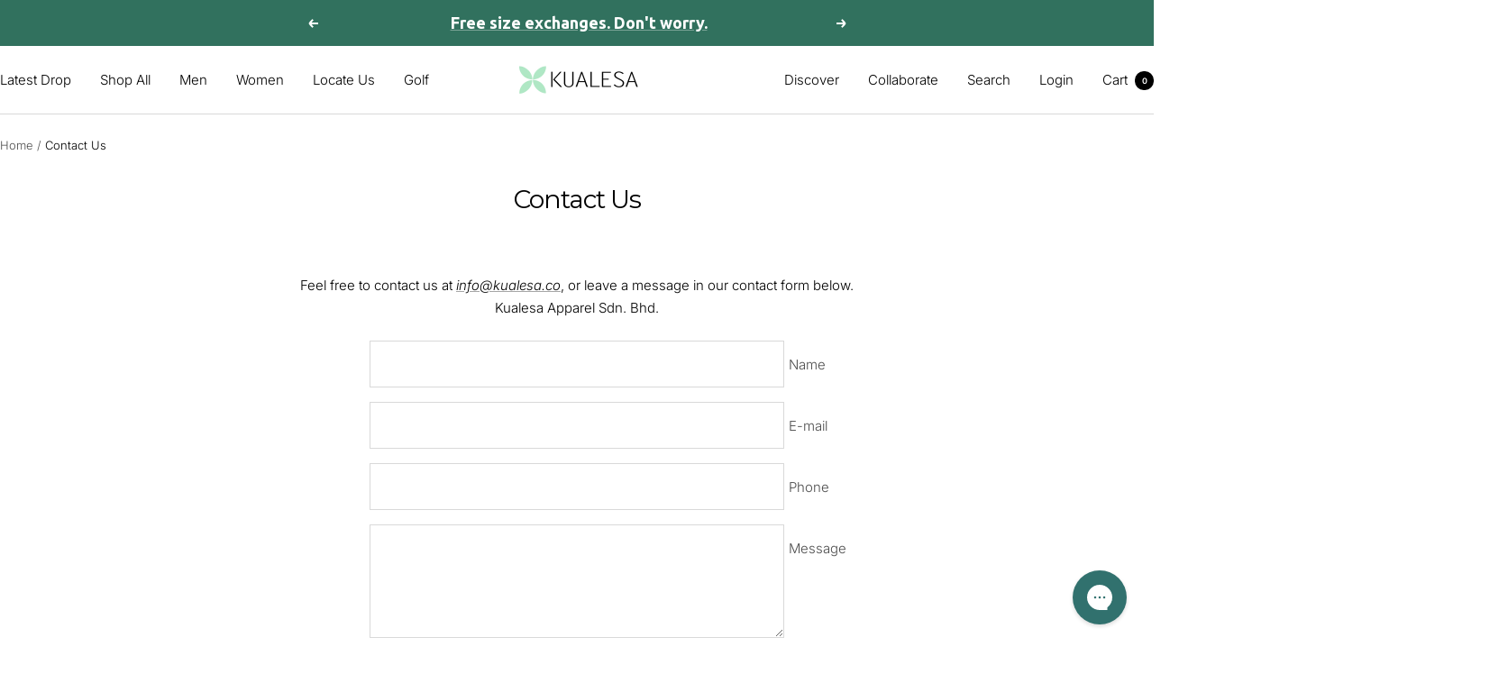

--- FILE ---
content_type: text/css
request_url: https://kualesa.co/cdn/shop/t/144/assets/devpify.css?v=171903802784463478201734076769
body_size: 295
content:
.h2,.rte h2{font-size:28px}.h3,.rte h3{font-size:22px}.announcement-bar__message{padding-top:10px;padding-bottom:10px;font-family:Ubuntu;font-size:larger;font-weight:600}.fixed-button{position:fixed;top:10px;right:5px;z-index:9;background:#31716e;color:#fff;padding:5px 10px;border-radius:8px}.fixed-button cart-count.header__cart-count{margin:0}.mini-cart__actions span{font-size:10px;margin-top:1rem}@media screen and (min-width: 1200px){.fixed-button{right:10px}.fixed-button cart-count.header__cart-count{font-size:12px}}@media screen and (max-width: 740px){.fixed-button{top:55px}.shopify-section--collection-banner .text-container .h1{font-size:20px}}.mobile-toolbar{position:relative;top:0}.collection-switcher-container{text-align:right}.collection-switcher-container+.product-facet{margin-top:20px}.collection-switcher{position:relative;display:inline-flex;border-radius:1000px;border:1px solid rgb(211,212,213);margin:5px 0;min-height:32px}.collection-switcher a{padding:3px 18px;display:flex;align-items:center;justify-content:center;letter-spacing:.5px;font-weight:500;text-transform:uppercase;font-size:12px}.collection-switcher a.active{background-color:#a2e4b8;border:2px solid rgb(255,255,255);border-radius:50px}#mobile-facet-toolbar .collection-switcher-container{display:block;padding:5px}#mobile-facet-toolbar{flex-direction:column;background:#fff}#mobile-facet-toolbar .button-container{display:flex;align-items:center;width:100%}@media (max-width: 748px){.collection-switcher-container{display:none}}.product-list__inner{display:flex;flex-wrap:wrap;margin:0!important}.product-list__inner .product-item{width:calc((100% / var(--section-products-per-row)) - (var(--grid-gap) / (var(--section-products-per-row) * var(--section-products-per-row))))}.featured-collections .product-item{width:calc(100% / var(--section-products-per-row-mobile) - (var(--grid-gap) / var(--section-products-per-row-mobile) * (var(--section-products-per-row-mobile) - 1)))}.product-list__inner .collection-banner-grid{width:100%}.mobile-image{display:block}.mobile-image+img{display:none}@media screen and (min-width: 1000px){.mobile-image{display:none}.mobile-image+img{display:block}.product-list__inner .product-item{width:calc(100% / var(--section-products-per-row) - (var(--grid-gap) / var(--section-products-per-row) * (var(--section-products-per-row) - 1)))}.product-list__inner .collection-banner-grid{width:calc(100% / (var(--section-products-per-row) / 2) - (var(--grid-gap) / var(--section-products-per-row) * (var(--section-products-per-row) - 2)))}}.hp-iframe-div.kualesa{height:70px!important}.cart_banner_image{padding-top:10px;padding-left:var(--container-gutter);padding-right:var(--container-gutter)}.cart_banner_image img{width:100%}.secondary-menu{margin-right:32px}.inventory{font-weight:700}.slideshow__slide:not(:only-child) .slideshow__text-wrapper--bottom{padding-block-end:calc(var(--vertical-breather) + 60px)}.swiper-initialized .swiper-wrapper{height:auto}@media screen and (max-width: 999px){.product-facet__meta-bar .product-facet__meta-bar-item--count{display:none}}.color-swatch-list--mini .color-swatch__item{height:18px;width:18px}.product-item-meta__swatch-list{gap:0px}.color-swatch-list--mini{grid-template-columns:repeat(auto-fit,25px)}.section__header.content-box--text-left{margin-inline-start:unset}.section__header.content-box--text-right{margin-inline-end:unset}@media (max-width: 748px){.section__header .h2{font-size:20px}}
/*# sourceMappingURL=/cdn/shop/t/144/assets/devpify.css.map?v=171903802784463478201734076769 */


--- FILE ---
content_type: text/json
request_url: https://conf.config-security.com/model
body_size: 304
content:
{"title":"recommendation AI model (keras)","structure":"release_id=0x59:3f:33:4e:45:6d:65:77:39:7c:40:38:43:5a:6c:24:7c:66:6f:23:5a:39:5a:5a:70:6c:65:2b:5f;keras;8lasxo4nlot5m0yh0q8ivgrfjpt7n8311j9fve84bf9ozljplvjzxqd271fogjbie04qqtks","weights":"../weights/593f334e.h5","biases":"../biases/593f334e.h5"}

--- FILE ---
content_type: text/javascript
request_url: https://kualesa.co/cdn/shop/t/144/assets/custom.js?v=92627938159566722071728454018
body_size: 284
content:
var btns=document.querySelectorAll(".mobile-mega-nav__link");[].forEach.call(btns,function(btn){console.log(btn),btn.click()});var box=document.querySelector(".product__info"),targetElm=document.querySelector("#product-handle");function scrollToElm(container,elm,duration){var pos=getRelativePos(elm);scrollTo(container,pos.top,2)}function getRelativePos(elm){var pPos=elm.parentNode.getBoundingClientRect(),cPos=elm.getBoundingClientRect(),pos={};return pos.top=cPos.top-pPos.top+elm.parentNode.scrollTop,pos.right=cPos.right-pPos.right,pos.bottom=cPos.bottom-pPos.bottom,pos.left=cPos.left-pPos.left,pos}function scrollTo(element,to,duration,onDone){var start=element.scrollTop,change=to-start,startTime=performance.now(),val,now,elapsed,t;function animateScroll(){now=performance.now(),elapsed=(now-startTime)/1e3,t=elapsed/duration,element.scrollTop=start+change*easeInOutQuad(t),t<1?window.requestAnimationFrame(animateScroll):onDone&&onDone()}animateScroll()}function easeInOutQuad(t){return t<.5?2*t*t:-1+(4-2*t)*t}function myFunction(){document.getElementById("product-handle").scrollIntoView()}class FostrStickyPDPCtaButton extends HTMLElement{mainCtas=document.querySelectorAll("#product-handle");footer=document.querySelector("#shopify-section-footer");mobileBreakpoint=5e3;constructor(){super()}connectedCallback(){this.mainCtas.forEach(cta=>{this.observeElement(cta)}),this.observeElement(this.footer)}observeElement(element){new IntersectionObserver(entries=>{entries.forEach(entry=>{entry.isIntersecting?this.updateVisibility("hide"):this.updateVisibility("show")})}).observe(element)}isInView(element){var rect=element.getBoundingClientRect(),windowHeight=window.innerHeight||document.documentElement.clientHeight,windowWidth=window.innerWidth||document.documentElement.clientWidth,vertInView=rect.top<=windowHeight&&rect.top+rect.height>=0,horInView=rect.left<=windowWidth&&rect.left+rect.width>=0;return vertInView&&horInView}updateVisibility(action){if(window.innerWidth>=this.mobileBreakpoint){this.classList.remove("isVisible"),document.body.classList.remove("sticky-cta-is-visible");return}const mainCta=document.getElementById("product-handle");this.isInView(mainCta)&&(action="hide"),action==="show"?(this.classList.add("isVisible"),document.body.classList.add("sticky-cta-is-visible")):(this.classList.remove("isVisible"),document.body.classList.remove("sticky-cta-is-visible"))}}customElements.define("fostr-sticky-pdp-cta-button",FostrStickyPDPCtaButton);
//# sourceMappingURL=/cdn/shop/t/144/assets/custom.js.map?v=92627938159566722071728454018
